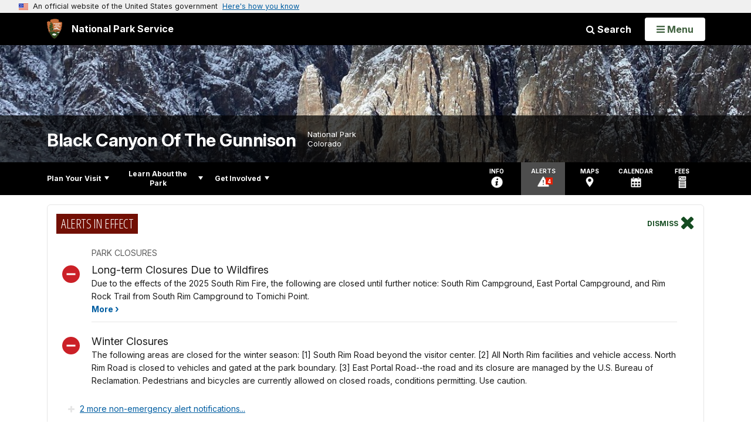

--- FILE ---
content_type: text/html;charset=UTF-8
request_url: https://www.nps.gov/customcf/nps_nav/site_json.cfm?rootsubsiteid=/blca
body_size: 1925
content:
{"p":[{"t":"Park Home","u":"/index.htm"},{"p":[{"p":[{"t":"Operating Hours & Seasons","u":"/planyourvisit/hours.htm"},{"p":[{"t":"Cashless Fee Collection FAQs","u":"/planyourvisit/cashless-faq.htm"},{"t":"Your Fee Dollars at Work","u":"/planyourvisit/your-fee-dollars-at-work.htm"}],"c":"has-sub","t":"Fees & Passes","u":"/planyourvisit/fees.htm"},{"p":[{"t":"2025 South Rim Fire","u":"/planyourvisit/2025-south-rim-fire.htm"}],"c":"has-sub","t":"Current Conditions","u":"/planyourvisit/conditions.htm"},{"p":[{"t":"Filming, Still Photography, & Audio Recording","u":"/planyourvisit/filming-photo-audio.htm"},{"t":"Special Use Permits","u":"/planyourvisit/special-use-permits.htm"}],"c":"has-sub","t":"Permits & Reservations","u":"/planyourvisit/permits-reservations.htm"},{"t":"Weather","u":"/planyourvisit/weather.htm"},{"t":"Pets","u":"/planyourvisit/pets2.htm"},{"t":"Park Brochure","u":"/planyourvisit/park-brochure.htm"}],"c":"has-sub","t":"Basic Information","u":"/planyourvisit/basicinfo.htm"},{"p":[{"t":"Maps","u":"/planyourvisit/maps.htm"}],"c":"has-sub","t":"Directions & Transportation","u":"/planyourvisit/directions.htm"},{"p":[{"p":[{"t":"South Rim Campground","u":"/planyourvisit/camp_southrim.htm"},{"t":"North Rim Campground","u":"/planyourvisit/camp_northrim.htm"},{"t":"East Portal Campground","u":"/planyourvisit/camp_east_portal.htm"}],"c":"has-sub","t":"Camping","u":"/planyourvisit/camping.htm"}],"c":"has-sub","t":"Eating & Sleeping","u":"/planyourvisit/eatingsleeping.htm"},{"p":[{"t":"North Rim","u":"/planyourvisit/northrim.htm"},{"t":"South Rim","u":"/planyourvisit/southrim.htm"},{"t":"East Portal","u":"/planyourvisit/eastportal.htm"}],"c":"has-sub","t":"Places To Go","u":"/planyourvisit/placestogo.htm"},{"p":[{"t":"Birdwatching","u":"/planyourvisit/birdwatching.htm"},{"t":"Hiking","u":"/planyourvisit/hikingtrails.htm"},{"p":[{"t":"Wilderness Regulations","u":"/planyourvisit/wildernessregs.htm"},{"t":"South Rim Routes","u":"/planyourvisit/sr-routes.htm"},{"t":"North Rim Routes","u":"/planyourvisit/nr-routes.htm"},{"p":[{"t":"Route Closures","u":"/planyourvisit/climbingclosures.htm"}],"c":"has-sub","t":"Rock Climbing","u":"/planyourvisit/rockclimbing.htm"},{"t":"Kayaking & Rafting","u":"/planyourvisit/kayaking.htm"},{"t":"Red Rock Canyon Information","u":"/planyourvisit/redrockinfo.htm"}],"c":"has-sub","t":"Inner Canyon","u":"/planyourvisit/innercanyon.htm"},{"t":"Fishing","u":"/planyourvisit/fishing.htm"},{"t":"Horseback Riding","u":"/planyourvisit/horsebackriding.htm"},{"t":"Ranger Programs","u":"/planyourvisit/ranger-programs.htm"},{"t":"Scenic Drives","u":"/planyourvisit/drives.htm"},{"p":[{"t":"Astronomy Festival","u":"/planyourvisit/astrofest.htm"}],"c":"has-sub","t":"Stargazing","u":"/planyourvisit/astronomy.htm"},{"t":"Wildlife Watching","u":"/planyourvisit/wildlifewatching.htm"},{"p":[{"t":"Snowshoe Walks","u":"/planyourvisit/snowshoe-walks.htm"}],"c":"has-sub","t":"Winter Activities","u":"/planyourvisit/winteractivities.htm"}],"c":"has-sub","t":"Things To Do","u":"/planyourvisit/things2do.htm"},{"t":"Trip Ideas","u":"/planyourvisit/tripideas.htm"},{"t":"Calendar","u":"/planyourvisit/calendar.htm"},{"t":"Safety","u":"/planyourvisit/safety.htm"},{"t":"Accessibility","u":"/planyourvisit/accessibility.htm"},{"t":"Nearby Attractions","u":"/planyourvisit/nearbyattractions.htm"},{"t":"Brochures","u":"/planyourvisit/brochures.htm"}],"c":"has-sub","t":"Plan Your Visit","u":"/planyourvisit/index.htm"},{"p":[{"p":[{"t":"News Releases","u":"/learn/news/newsreleases.htm"}],"c":"has-sub","t":"News","u":"/learn/news/index.htm"},{"p":[{"t":"Photo Gallery","u":"/learn/photosmultimedia/photogallery.htm"},{"t":"Learning with a Ranger","u":"/learn/photosmultimedia/rangervideos.htm"},{"t":"B-roll","u":"/learn/photosmultimedia/b-roll.htm"},{"t":"Webcams","u":"/learn/photosmultimedia/webcams.htm"}],"c":"has-sub","t":"Photos & Multimedia","u":"/learn/photosmultimedia/index.htm"},{"p":[{"p":[{"t":"Civilian Conservation Corps","u":"/learn/historyculture/ccc.htm"},{"t":"Explorers","u":"/learn/historyculture/explorers.htm"},{"t":"Traditionally Associated Tribes","u":"/learn/historyculture/traditionally-associated-tribes.htm"}],"c":"has-sub","t":"People","u":"/learn/historyculture/people.htm"},{"t":"East Portal & the Gunnison Tunnel","u":"/learn/historyculture/eastportal.htm"},{"t":"Becoming a Monument","u":"/learn/historyculture/monument.htm"},{"t":"Mission 66","u":"/learn/historyculture/mission66.htm"},{"t":"Archeology","u":"/learn/historyculture/archeology.htm"}],"c":"has-sub","t":"History & Culture","u":"/learn/historyculture/index.htm"},{"p":[{"p":[{"t":"Building Black Canyon","u":"/learn/nature/building-black-canyon.htm"},{"t":"Canyon Dimensions","u":"/learn/nature/dimension.htm"},{"t":"Rocks and Minerals","u":"/learn/nature/minerals.htm"},{"t":"Geologic Story","u":"/learn/nature/geologic-story.htm"}],"c":"has-sub","t":"Geology","u":"/learn/nature/geology.htm"},{"p":[{"t":"Birds","u":"/learn/nature/birds.htm"},{"t":"Fish","u":"/learn/nature/fish.htm"},{"t":"Mammals","u":"/learn/nature/mammals.htm"},{"t":"Reptiles & Amphibians","u":"/learn/nature/reptiles-amphibians.htm"}],"c":"has-sub","t":"Animals","u":"/learn/nature/animals.htm"},{"p":[{"t":"Cacti / Desert Succulents","u":"/learn/nature/cacti.htm"},{"t":"Trees and Shrubs","u":"/learn/nature/treesandshrubs.htm"},{"t":"Wildflowers","u":"/learn/nature/wildflowers.htm"}],"c":"has-sub","t":"Plants","u":"/learn/nature/plants.htm"},{"p":[{"t":"Air Quality","u":"/learn/nature/airquality.htm"},{"t":"Invasive Plants","u":"/learn/nature/invasive-plants.htm"},{"t":"Water Quality","u":"/learn/nature/waterquality.htm"}],"c":"has-sub","t":"Environmental Factors","u":"/learn/nature/environmentalfactors.htm"},{"p":[{"t":"Fossils","u":"/learn/nature/fossils.htm"},{"t":"Life Zones","u":"/learn/nature/lifezones.htm"},{"t":"Night Skies","u":"/learn/nature/night-skies.htm"},{"t":"Pothole Ecology","u":"/learn/nature/potholes.htm"},{"t":"Rivers and Streams","u":"/learn/nature/rivers.htm"}],"c":"has-sub","t":"Natural Features & Ecosystems","u":"/learn/nature/naturalfeaturesandecosystems.htm"}],"c":"has-sub","t":"Nature","u":"/learn/nature/index.htm"},{"t":"Science & Research","u":"/learn/scienceresearch.htm"},{"p":[{"t":"Classroom Programs","u":"/learn/education/classroom-programs.htm"},{"p":[{"t":"Ranger-guided Field Trips","u":"/learn/education/ranger-guided-field-trips.htm"},{"t":"Self-guided Field Trips","u":"/learn/education/learning/self-guided-field-trips.htm"}],"c":"has-sub","t":"Field Trips","u":"/learn/education/field-trips.htm"},{"t":"Curriculum Materials","u":"/learn/education/educational-curriculum-materials.htm"},{"p":[{"t":"Live Virtual Programs","u":"/learn/education/live-virtual-programs.htm"},{"t":"Ranger Video Postcards","u":"/learn/education/video-postcards.htm"}],"c":"has-sub","t":"Distance Learning","u":"/learn/education/distance.htm"}],"c":"has-sub","t":"Education","u":"/learn/education/index.htm"},{"p":[{"t":"Questions for Rangers","u":"/learn/kidsyouth/questions-for-rangers.htm"},{"t":"Coloring Pages","u":"/learn/kidsyouth/coloring-pages.htm"}],"c":"has-sub","t":"Kids & Youth","u":"/learn/kidsyouth/index.htm"},{"t":"Wilderness","u":"/learn/wilderness.htm"},{"p":[{"t":"Superintendent's Compendium","u":"/learn/management/superintendents-compendium.htm"},{"t":"Laws & Regulations","u":"/learn/management/lawsandpolicies.htm"}],"c":"has-sub","t":"Management","u":"/learn/management/index.htm"},{"t":"Park Store","u":"/learn/bookstore.htm"}],"c":"has-sub","t":"Learn About the Park","u":"/learn/index.htm"},{"p":[{"t":"Partners","u":"/getinvolved/partners.htm"},{"t":"Volunteer","u":"/getinvolved/volunteer.htm"},{"t":"Work With Us","u":"/getinvolved/workwithus.htm"},{"t":"Do Business With Us","u":"/getinvolved/dobusinesswithus.htm"},{"t":"Planning","u":"/getinvolved/planning.htm"},{"t":"Support Your Park","u":"/getinvolved/supportyourpark/index.htm"}],"c":"has-sub","t":"Get Involved","u":"/getinvolved/index.htm"}],"r":"/blca","nt":"Explore This Park"}

--- FILE ---
content_type: text/html;charset=UTF-8
request_url: https://www.nps.gov/customcf/banner_image/get-banner-image-json.cfm?sitecode=blca
body_size: 238
content:
{"DATA":{"credit":"","description":"","src":"/common/uploads/banner_image/imr/11150253-9B4C-6FD5-D2F96FF7BC67798A.jpg","crops":[{"src":"/common/uploads/banner_image/imr/homepage/11150253-9B4C-6FD5-D2F96FF7BC67798A.jpg","link":"","id":553912,"aspect_ratio":3.00,"coordinates":"{\"ar\":3,\"x\":83.16000000000001,\"y\":1410.751836734694,\"s\":1,\"w\":3225.6,\"h\":940.408163265306}"},{"src":"/common/uploads/banner_image/imr/secondary/11150253-9B4C-6FD5-D2F96FF7BC67798A.jpg","link":"","id":553913,"aspect_ratio":6.00,"coordinates":"{\"ar\":6,\"x\":259.5599999999999,\"y\":1447.3200000000002,\"s\":1,\"w\":3225.6,\"h\":537.5999999999999}"}],"nps_photo":1,"title":"","id":"300384","kicker":"","alt_text":"Snow covered steep canyon walls with dark river flowing at the bottom."}} 

--- FILE ---
content_type: image/svg+xml
request_url: https://touchpoints.app.cloud.gov/assets/alerts/error-5d3c79da1c99ac79ed05a9c8588c925f7895ec07e5cbb2417133473552693339.svg
body_size: 538
content:
<?xml version="1.0" encoding="UTF-8"?>
<svg xmlns="http://www.w3.org/2000/svg" width="126" height="126" viewBox="0 0 126 126">
  <path fill="#1B1B1B" d="M117.18,31.592 C111.585,22.006 103.995,14.416 94.409,8.821 C84.821,3.226 74.354,0.429 63.001,0.429 C51.649,0.429 41.18,3.226 31.593,8.821 C22.006,14.415 14.416,22.005 8.821,31.592 C3.225,41.179 0.428,51.649 0.428,63 C0.428,74.351 3.226,84.82 8.82,94.408 C14.415,103.992 22.005,111.584 31.592,117.179 C41.179,122.774 51.648,125.571 63,125.571 C74.352,125.571 84.822,122.774 94.408,117.179 C103.994,111.585 111.584,103.994 117.179,94.408 C122.773,84.82 125.57,74.35 125.57,63 C125.57,51.649 122.773,41.178 117.18,31.592 Z M73.43,102.025 C73.43,102.786 73.184,103.423 72.696,103.939 C72.208,104.455 71.61,104.712 70.903,104.712 L55.26,104.712 C54.554,104.712 53.929,104.441 53.386,103.898 C52.843,103.355 52.572,102.73 52.572,102.025 L52.572,86.546 C52.572,85.84 52.843,85.215 53.386,84.672 C53.929,84.129 54.554,83.858 55.26,83.858 L70.903,83.858 C71.61,83.858 72.209,84.116 72.696,84.631 C73.184,85.149 73.43,85.785 73.43,86.546 L73.43,102.025 Z M73.266,73.999 C73.211,74.542 72.927,75.018 72.412,75.425 C71.895,75.832 71.258,76.035 70.498,76.035 L55.425,76.035 C54.664,76.035 54.012,75.832 53.469,75.425 C52.926,75.018 52.654,74.542 52.654,73.999 L51.269,23.404 C51.269,22.751 51.54,22.263 52.083,21.937 C52.627,21.503 53.279,21.285 54.039,21.285 L71.965,21.285 C72.726,21.285 73.377,21.502 73.92,21.937 C74.463,22.263 74.733,22.752 74.733,23.404 L73.266,73.999 Z"/>
</svg>
